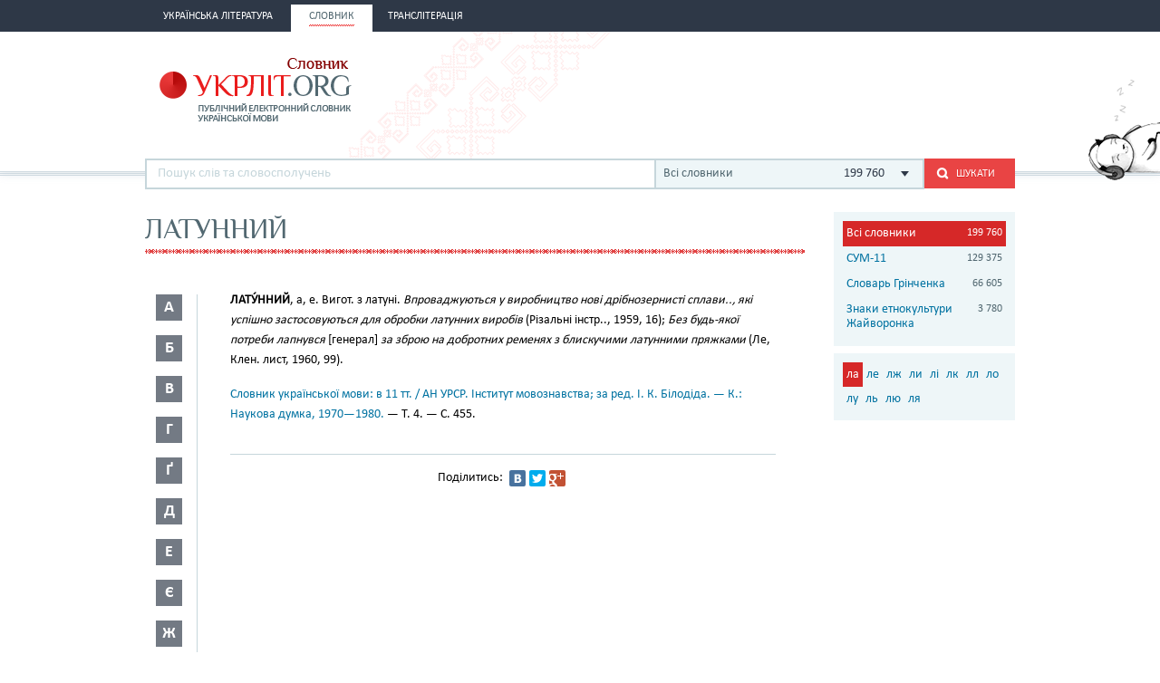

--- FILE ---
content_type: text/html; charset=utf-8
request_url: https://www.google.com/recaptcha/api2/aframe
body_size: 265
content:
<!DOCTYPE HTML><html><head><meta http-equiv="content-type" content="text/html; charset=UTF-8"></head><body><script nonce="h7JndYE1na0HceBEJFcGyw">/** Anti-fraud and anti-abuse applications only. See google.com/recaptcha */ try{var clients={'sodar':'https://pagead2.googlesyndication.com/pagead/sodar?'};window.addEventListener("message",function(a){try{if(a.source===window.parent){var b=JSON.parse(a.data);var c=clients[b['id']];if(c){var d=document.createElement('img');d.src=c+b['params']+'&rc='+(localStorage.getItem("rc::a")?sessionStorage.getItem("rc::b"):"");window.document.body.appendChild(d);sessionStorage.setItem("rc::e",parseInt(sessionStorage.getItem("rc::e")||0)+1);localStorage.setItem("rc::h",'1769778245278');}}}catch(b){}});window.parent.postMessage("_grecaptcha_ready", "*");}catch(b){}</script></body></html>